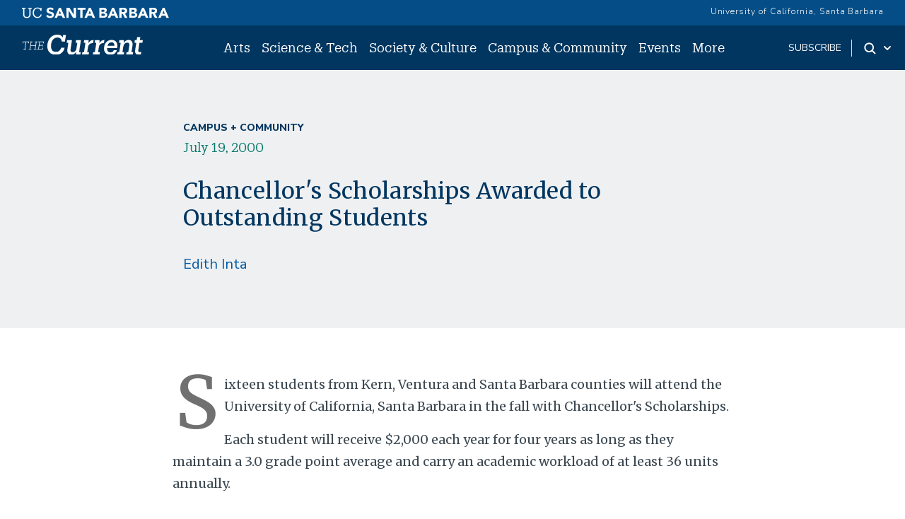

--- FILE ---
content_type: text/html; charset=UTF-8
request_url: https://news.ucsb.edu/2000/011389/chancellors-scholarships-awarded-outstanding-students
body_size: 11825
content:
<!DOCTYPE html>
<html lang="en" dir="ltr" prefix="content: http://purl.org/rss/1.0/modules/content/  dc: http://purl.org/dc/terms/  foaf: http://xmlns.com/foaf/0.1/  og: http://ogp.me/ns#  rdfs: http://www.w3.org/2000/01/rdf-schema#  schema: http://schema.org/  sioc: http://rdfs.org/sioc/ns#  sioct: http://rdfs.org/sioc/types#  skos: http://www.w3.org/2004/02/skos/core#  xsd: http://www.w3.org/2001/XMLSchema# ">
<head>
    <meta charset="utf-8" />
<link rel="canonical" href="https://news.ucsb.edu/2000/011389/chancellors-scholarships-awarded-outstanding-students" />
<meta property="og:site_name" content="The Current" />
<meta property="og:type" content="article" />
<meta property="og:url" content="https://news.ucsb.edu/2000/011389/chancellors-scholarships-awarded-outstanding-students" />
<meta property="og:title" content="Chancellor&#039;s Scholarships Awarded to Outstanding Students" />
<meta name="twitter:card" content="summary_large_image" />
<meta name="twitter:title" content="Chancellor&#039;s Scholarships Awarded to Outstanding Students" />
<meta name="twitter:site" content="@ucsantabarbara" />
<meta name="twitter:creator" content="@ucsantabarbara" />
<meta name="twitter:url" content="https://news.ucsb.edu/2000/011389/chancellors-scholarships-awarded-outstanding-students" />
<meta name="google-site-verification" content="WADEVrXg5O_4OvcOQW2dc_6upRt2Ta7CXiCXsIiJjOw" />
<meta name="Generator" content="Drupal 10 (https://www.drupal.org)" />
<meta name="MobileOptimized" content="width" />
<meta name="HandheldFriendly" content="true" />
<meta name="viewport" content="width=device-width, initial-scale=1.0" />
<link rel="icon" href="/sites/default/files/favicon.ico" type="image/vnd.microsoft.icon" />
<script>window.a2a_config=window.a2a_config||{};a2a_config.callbacks=[];a2a_config.overlays=[];a2a_config.templates={};</script>

        <title>Chancellor&#039;s Scholarships Awarded to Outstanding Students | The Current</title>
        <link href="https://webfonts.brand.ucsb.edu/webfont.min.css" rel="stylesheet">
        <link href="https://fonts.googleapis.com/css2?family=Merriweather:wght@300;400;700&display=swap" rel="stylesheet" >
        <script async src="https://static.addtoany.com/menu/page.js"></script>
        <link rel="stylesheet" media="all" href="/sites/default/files/css/css_NPbcAhNOODPFpOoPoIYJXYOB131Z1PerWDRQBHTmAjo.css?delta=0&amp;language=en&amp;theme=currenttheme&amp;include=eJxFi1EOgzAMQy9UtUdCgRroFpoqSTd6-00TaD-W35NNObtQHYmuEleV6mGGO3TC2cSQp7XwFy1tqFDisIgiZe2NONKDzrB0VVT3HQeS-WAEnM6lPu_ZhYFpSPcpF1vkBR1JKhbh0EhpU2q73Y-_ib22PnOxHTnYMMeRZjKEV8Hb0i_jIbkzPuhOUpY" />
<link rel="stylesheet" media="all" href="/sites/default/files/css/css_pnXjy14l61KNJdd4qqh_AEvH9wiR5JfFlkvLkBT3UgQ.css?delta=1&amp;language=en&amp;theme=currenttheme&amp;include=eJxFi1EOgzAMQy9UtUdCgRroFpoqSTd6-00TaD-W35NNObtQHYmuEleV6mGGO3TC2cSQp7XwFy1tqFDisIgiZe2NONKDzrB0VVT3HQeS-WAEnM6lPu_ZhYFpSPcpF1vkBR1JKhbh0EhpU2q73Y-_ib22PnOxHTnYMMeRZjKEV8Hb0i_jIbkzPuhOUpY" />

            <script type="application/json" data-drupal-selector="drupal-settings-json">{"path":{"baseUrl":"\/","pathPrefix":"","currentPath":"node\/11389","currentPathIsAdmin":false,"isFront":false,"currentLanguage":"en","themeUrl":"themes\/currenttheme"},"pluralDelimiter":"\u0003","suppressDeprecationErrors":true,"gtag":{"tagId":"","consentMode":false,"otherIds":[],"events":[],"additionalConfigInfo":[]},"ajaxPageState":{"libraries":"[base64]","theme":"currenttheme","theme_token":null},"ajaxTrustedUrl":{"\/search":true},"gtm":{"tagId":null,"settings":{"data_layer":"dataLayer","include_classes":false,"allowlist_classes":"","blocklist_classes":"","include_environment":false,"environment_id":"","environment_token":""},"tagIds":["GTM-NMK229V"]},"data":{"extlink":{"extTarget":false,"extTargetNoOverride":false,"extNofollow":false,"extNoreferrer":true,"extFollowNoOverride":false,"extClass":"ext","extLabel":"(link is external)","extImgClass":false,"extSubdomains":true,"extExclude":"","extInclude":"","extCssExclude":"#eyebrow, .footer","extCssExplicit":"","extAlert":false,"extAlertText":"This link will take you to an external web site. We are not responsible for their content.","mailtoClass":"0","mailtoLabel":"(link sends email)","extUseFontAwesome":false,"extIconPlacement":"append","extFaLinkClasses":"fa fa-external-link","extFaMailtoClasses":"fa fa-envelope-o","whitelistedDomains":[]}},"statistics":{"data":{"nid":"11389"},"url":"\/core\/modules\/statistics\/statistics.php"},"field_group":{"html_element":{"mode":"default","context":"view","settings":{"classes":"article--subgroup","show_empty_fields":false,"id":"","element":"div","show_label":false,"label_element":"h3","label_element_classes":"","attributes":"","effect":"none","speed":"fast"}}},"user":{"uid":0,"permissionsHash":"cd6ee22ad102990499380874326fc753a21c98ac778f7d8bf642a2eb714c1863"}}</script>
<script src="/sites/default/files/js/js_HVntM04hids2GbUgs-OVrOaUZQh8X1oraWpg8QnTLUU.js?scope=header&amp;delta=0&amp;language=en&amp;theme=currenttheme&amp;include=eJxdjEEOgzAMBD8UJU-KXLKkaU2C7EWC35cDVUUvq5k5rJTCIf1IckGcbXSGB0hYxr4OR8lz01M9VXSYaJg2M3TyiQXJeSgCdmrr71RsW0XjpaGOURWZUlM959-jvGS_xyU4hc3ZJv--_coHT51Frg"></script>
<script src="/modules/contrib/google_tag/js/gtag.js?t7dvu4"></script>
<script src="/modules/contrib/google_tag/js/gtm.js?t7dvu4"></script>


                </head>
<body class="node-11389 node-type--articles path-node page-node-type-articles">
<a href="#main-content" class="visually-hidden focusable skip-link">
    Skip to main content
</a>
<noscript><iframe src="https://www.googletagmanager.com/ns.html?id=GTM-NMK229V"
                  height="0" width="0" style="display:none;visibility:hidden"></iframe></noscript>

  <div class="dialog-off-canvas-main-canvas" data-off-canvas-main-canvas>
    

<div class="page">
    


<nav id="sticky" class="headroom main-current-nav navbar navbar-expand-md justify-content-between navbar-light ">
  <div id="eyebrow">
    <div class="inner">
      <div class="items">
        <div class="item">
          <a href="https://www.ucsb.edu" class="edu-link" aria-label="UC Santa Barbara main site">
            <svg version="1.1" id="ucsbwordmark" xmlns="http://www.w3.org/2000/svg" xmlns:xlink="http://www.w3.org/1999/xlink" x="0px" y="0px" viewBox="0 0 294 22.5" xml:space="preserve"><path d="M239.5,1.4h3.6l8.7,20h-5l-1.7-4.2h-7.8l-1.7,4.2h-4.9L239.5,1.4z M241.2,7.2l-2.4,6.2h4.9L241.2,7.2z
                       M214.2,1.4h7.4c0.9,0,1.7,0.1,2.6,0.2c0.9,0.1,1.7,0.4,2.4,0.7c0.7,0.4,1.3,0.9,1.7,1.5c0.4,0.7,0.6,1.5,0.6,2.6
                      c0,1.1-0.3,2.1-0.9,2.8c-0.6,0.7-1.5,1.3-2.5,1.6v0.1c0.7,0.1,1.3,0.3,1.8,0.5c0.5,0.3,1,0.6,1.4,1c0.4,0.4,0.7,0.9,0.9,1.5
                      c0.2,0.6,0.3,1.2,0.3,1.8c0,1.1-0.2,1.9-0.7,2.6c-0.5,0.7-1,1.3-1.7,1.7c-0.7,0.4-1.5,0.7-2.4,0.9c-0.9,0.2-1.8,0.3-2.7,0.3h-8.2
                      V1.4z M218.6,9.4h3.2c0.3,0,0.7,0,1-0.1c0.3-0.1,0.6-0.2,0.9-0.4c0.3-0.2,0.5-0.4,0.6-0.7c0.2-0.3,0.2-0.6,0.2-1
                      c0-0.4-0.1-0.8-0.3-1c-0.2-0.3-0.4-0.5-0.7-0.6c-0.3-0.2-0.6-0.3-1-0.3c-0.4-0.1-0.7-0.1-1-0.1h-3V9.4z M218.6,17.6h3.9
                      c0.3,0,0.7,0,1-0.1c0.3-0.1,0.7-0.2,0.9-0.4c0.3-0.2,0.5-0.4,0.7-0.7c0.2-0.3,0.3-0.7,0.3-1.1c0-0.5-0.1-0.9-0.4-1.1
                      c-0.2-0.3-0.5-0.5-0.9-0.7c-0.4-0.2-0.7-0.3-1.2-0.3c-0.4-0.1-0.8-0.1-1.2-0.1h-3.3V17.6z M253.9,1.4h7.7c1,0,2,0.1,2.9,0.3
                      c0.9,0.2,1.7,0.5,2.4,1c0.7,0.5,1.2,1.1,1.6,1.9c0.4,0.8,0.6,1.8,0.6,2.9c0,1.4-0.4,2.6-1.1,3.6c-0.7,1-1.8,1.6-3.2,1.9l5.1,8.4
                      h-5.3l-4.2-8h-2.2v8h-4.4V1.4z M258.3,9.7h2.6c0.4,0,0.8,0,1.3,0c0.4,0,0.8-0.1,1.2-0.3c0.4-0.1,0.7-0.4,0.9-0.7
                      c0.2-0.3,0.4-0.7,0.4-1.3c0-0.5-0.1-0.9-0.3-1.2c-0.2-0.3-0.5-0.5-0.8-0.7c-0.3-0.2-0.7-0.3-1.1-0.3c-0.4-0.1-0.8-0.1-1.2-0.1h-2.9
                      V9.7z M180.1,1.4h3.6l8.7,20h-5l-1.7-4.2H178l-1.7,4.2h-4.9L180.1,1.4z M181.8,7.2l-2.4,6.2h4.9L181.8,7.2z M280.2,1.4h3.6l8.7,20
                      h-5l-1.7-4.2h-7.8l-1.7,4.2h-4.9L280.2,1.4z M281.9,7.2l-2.4,6.2h4.9L281.9,7.2z M154.7,1.4h7.4c0.9,0,1.7,0.1,2.6,0.2
                      c0.9,0.1,1.7,0.4,2.4,0.7c0.7,0.4,1.3,0.9,1.7,1.5c0.4,0.7,0.6,1.5,0.6,2.6c0,1.1-0.3,2.1-0.9,2.8c-0.6,0.7-1.5,1.3-2.5,1.6v0.1
                      c0.7,0.1,1.3,0.3,1.8,0.5c0.5,0.3,1,0.6,1.4,1c0.4,0.4,0.7,0.9,0.9,1.5c0.2,0.6,0.3,1.2,0.3,1.8c0,1.1-0.2,1.9-0.7,2.6
                      c-0.5,0.7-1,1.3-1.7,1.7c-0.7,0.4-1.5,0.7-2.4,0.9c-0.9,0.2-1.8,0.3-2.7,0.3h-8.2V1.4z M159.1,9.4h3.2c0.3,0,0.7,0,1-0.1
                      c0.3-0.1,0.6-0.2,0.9-0.4c0.3-0.2,0.5-0.4,0.6-0.7c0.2-0.3,0.2-0.6,0.2-1c0-0.4-0.1-0.8-0.3-1c-0.2-0.3-0.4-0.5-0.7-0.6
                      c-0.3-0.2-0.6-0.3-1-0.3c-0.4-0.1-0.7-0.1-1-0.1h-3V9.4z M159.1,17.6h3.9c0.3,0,0.7,0,1-0.1c0.3-0.1,0.7-0.2,0.9-0.4
                      c0.3-0.2,0.5-0.4,0.7-0.7c0.2-0.3,0.3-0.7,0.3-1.1c0-0.5-0.1-0.9-0.4-1.1c-0.2-0.3-0.5-0.5-0.9-0.7c-0.4-0.2-0.7-0.3-1.2-0.3
                      c-0.4-0.1-0.8-0.1-1.2-0.1h-3.3V17.6z M194.5,1.4h7.7c1,0,2,0.1,2.9,0.3c0.9,0.2,1.7,0.5,2.4,1c0.7,0.5,1.2,1.1,1.6,1.9
                      c0.4,0.8,0.6,1.8,0.6,2.9c0,1.4-0.4,2.6-1.1,3.6c-0.7,1-1.8,1.6-3.2,1.9l5.1,8.4h-5.3l-4.2-8h-2.2v8h-4.4V1.4z M198.9,9.7h2.6
                      c0.4,0,0.8,0,1.3,0c0.4,0,0.8-0.1,1.2-0.3c0.4-0.1,0.7-0.4,0.9-0.7c0.2-0.3,0.4-0.7,0.4-1.3c0-0.5-0.1-0.9-0.3-1.2
                      c-0.2-0.3-0.5-0.5-0.8-0.7c-0.3-0.2-0.7-0.3-1.1-0.3c-0.4-0.1-0.8-0.1-1.2-0.1h-2.9V9.7z M74.7,1.4h3.6l8.7,20h-5l-1.7-4.2h-7.8
                      L71,21.4h-4.9L74.7,1.4z M76.4,7.2L74,13.4h4.9L76.4,7.2z M134,1.4h3.6l8.7,20h-5l-1.7-4.2h-7.8l-1.7,4.2h-4.9L134,1.4z M135.7,7.2
                      l-2.4,6.2h4.9L135.7,7.2z M89.5,1.4h6l8.5,13.9h0.1V1.4h4.4v20h-5.8L94,7.1h-0.1v14.2h-4.4V1.4z M117,5.3h-5.5V1.4h15.8v3.9h-5.9
                      v16.1H117V5.3z M10.9,21.7c-4.6,0-7.3-2.7-7.3-7.6l0-10.7H1.3V1.4h7.3v1.9H6.1l0,10.4c0,4.2,1.5,5.9,4.9,5.9c3.2,0,5.1-1.3,5.1-6.2
                      l0-10.1h-2.5V1.4h7.3v1.9h-2.3l0,10.4C18.5,18.7,16.1,21.7,10.9,21.7z M38.3,14.7c-0.5,3.3-2.8,4.9-6.1,4.9c-4.4,0-7-3.1-7-8.3v-0.2
                      c0-5.1,2.8-8.3,7-8.3c3.1,0,5.2,1.3,6,4.7h2.1l0-6.1h-2.2l0,2.2c-1-1.9-3.3-2.7-5.8-2.7c-5.6,0-9.6,4.3-9.6,10.3v0.2
                      c0,6.2,3.6,10.2,9.4,10.2c4.4,0,7.6-2.2,8.4-6.7L38.3,14.7z M58.7,9.4c-2.3-0.6-4.3-1.3-4.3-2.7c0-0.9,0.7-2.3,2.7-2.3
                      c2,0,3.4,0.7,4.5,2.1l2.8-2.4c-1.8-2.8-5-3.2-6.8-3.2c-4.4,0-7.5,2.6-7.5,6.2c0,3.7,3.3,5.1,6.6,6c2.8,0.8,3.9,1.2,3.9,2.8
                      c0,1.3-1.2,2.2-3.1,2.2c-3.1,0-4.7-2-5.2-2.7l-3,2.6c1.5,2.4,4.2,3.7,7.9,3.7c4.6,0,7.8-2.7,7.8-6.5C64.9,11.4,61.7,10.2,58.7,9.4z"></path></svg>
          </a>
        </div>
        <div class="item">
          <a href="https://www.ucsb.edu/" class="edu-link">University of California, Santa Barbara</a>
          </a>
        </div>
      </div>
    </div>
  </div>
  <div class="nav-inner">
    
                                    
  <div class="block block--currenttheme-site-branding">

  
    

        
  <a href="/" class="navbar-brand d-flex align-items-center " aria-label="">
            
  <img src="/themes/currenttheme/src/assets/images/the-current-2-logo-09.svg" width="170"  alt="The Current logo" class="me-2" />

        
  </a>

  
  </div>


                    
      <button class="navbar-toggler" type="button" data-bs-toggle="collapse" data-bs-target="#navbarSupportedContent" aria-controls="navbarSupportedContent" aria-expanded="false" aria-label="Toggle navigation">
        <span class="mx-2 close">X</span>
        <span class="navbar-toggler-icon"></span>
      </button>

      <div class="collapse navbar-collapse navbar-nav-scroll" id="navbarSupportedContent">
                                    <div class="ml-0 ms-md-auto">
                      
  <div class="block block--currenttheme-main-menu">

  
    

            



    


    <ul class="nav navbar-nav">
                                                                                    <li class="nav-item nav-current-item dropdown">
                                            <a href="/arts" class="nav-link dropdown-toggle" data-bs-auto-close="none" data-bs-toggle="dropdown" data-bs-display="static" data-drupal-link-system-path="taxonomy/term/1">Arts</a>
                                                    <div class="dropdown-menu">
    <ul>
                            <li><a href="/arts/art-photography" class="dropdown-item dropdown-current-menu-item" data-drupal-link-system-path="taxonomy/term/11">Art &amp; Photography</a>
        </li>
                            <li><a href="/arts/film-media" class="dropdown-item dropdown-current-menu-item" data-drupal-link-system-path="taxonomy/term/38">Film &amp; Media</a>
        </li>
                            <li><a href="/arts/literature-poetry" class="dropdown-item dropdown-current-menu-item" data-drupal-link-system-path="taxonomy/term/13">Literature and Poetry</a>
        </li>
                            <li><a href="/arts/music" class="dropdown-item dropdown-current-menu-item" data-drupal-link-system-path="taxonomy/term/15">Music</a>
        </li>
                            <li><a href="/arts/theater-dance" class="dropdown-item dropdown-current-menu-item" data-drupal-link-system-path="taxonomy/term/14">Theater &amp; Dance </a>
        </li>
                            <li><a href="/arts" class="dropdown-item dropdown-current-menu-item" data-drupal-link-system-path="taxonomy/term/1">All Arts</a>
        </li>
        </ul>
</div>
                                                            </li>
                                                                            <li class="nav-item nav-current-item dropdown">
                                            <a href="/science-technology" class="nav-link dropdown-toggle" data-bs-auto-close="none" data-bs-toggle="dropdown" data-bs-display="static" data-drupal-link-system-path="taxonomy/term/2">Science &amp; Tech</a>
                                                    <div class="dropdown-menu">
    <ul>
                            <li><a href="/science-technology/engineering" class="dropdown-item dropdown-current-menu-item" data-drupal-link-system-path="taxonomy/term/6">Engineering</a>
        </li>
                            <li><a href="/science-technology/earth-science" class="dropdown-item dropdown-current-menu-item" data-drupal-link-system-path="taxonomy/term/6878">Earth Science</a>
        </li>
                            <li><a href="/science-technology/mathematics-statistics" class="dropdown-item dropdown-current-menu-item" data-drupal-link-system-path="taxonomy/term/6877">Mathematics &amp; Statistics</a>
        </li>
                            <li><a href="/science-technology/computing-technology" class="dropdown-item dropdown-current-menu-item" data-drupal-link-system-path="taxonomy/term/39">Computing &amp; Technology</a>
        </li>
                            <li><a href="/science-technology/life-sciences" class="dropdown-item dropdown-current-menu-item" data-drupal-link-system-path="taxonomy/term/10">Life Sciences</a>
        </li>
                            <li><a href="/science-technology/medicine-health" class="dropdown-item dropdown-current-menu-item" data-drupal-link-system-path="taxonomy/term/9">Medicine &amp; Health</a>
        </li>
                            <li><a href="/science-technology/environment-sustainability" class="dropdown-item dropdown-current-menu-item" data-drupal-link-system-path="taxonomy/term/8">Environment &amp; Sustainability</a>
        </li>
                            <li><a href="/science-technology/physics-astronomy" class="dropdown-item dropdown-current-menu-item" data-drupal-link-system-path="taxonomy/term/40">Physics &amp; Astronomy</a>
        </li>
                            <li><a href="/science-technology" class="dropdown-item dropdown-current-menu-item" data-drupal-link-system-path="taxonomy/term/2">All Science &amp; Tech</a>
        </li>
        </ul>
</div>
                                                            </li>
                                                                            <li class="nav-item nav-current-item dropdown">
                                            <a href="/society-culture" class="nav-link dropdown-toggle" data-bs-auto-close="none" data-bs-toggle="dropdown" data-bs-display="static" data-drupal-link-system-path="taxonomy/term/3">Society &amp; Culture</a>
                                                    <div class="dropdown-menu">
    <ul>
                            <li><a href="/society-culture/anthropology-archaeology" class="dropdown-item dropdown-current-menu-item" data-drupal-link-system-path="taxonomy/term/7058">Anthropology &amp; Archaeology</a>
        </li>
                            <li><a href="/society-culture/business-economics" class="dropdown-item dropdown-current-menu-item" data-drupal-link-system-path="taxonomy/term/22">Business &amp; Economics</a>
        </li>
                            <li><a href="/society-culture/culture-world" class="dropdown-item dropdown-current-menu-item" data-drupal-link-system-path="taxonomy/term/41">Culture &amp; World</a>
        </li>
                            <li><a href="/society-culture/education" class="dropdown-item dropdown-current-menu-item" data-drupal-link-system-path="taxonomy/term/24">Education</a>
        </li>
                            <li><a href="/society-culture/international-affairs" class="dropdown-item dropdown-current-menu-item" data-drupal-link-system-path="taxonomy/term/27">International Affairs</a>
        </li>
                            <li><a href="/society-culture/politics-law" class="dropdown-item dropdown-current-menu-item" data-drupal-link-system-path="taxonomy/term/26">Politics &amp; Law</a>
        </li>
                            <li><a href="/society-culture" class="dropdown-item dropdown-current-menu-item" data-drupal-link-system-path="taxonomy/term/3">All  Society &amp; Culture</a>
        </li>
        </ul>
</div>
                                                            </li>
                                                                            <li class="nav-item nav-current-item dropdown">
                                            <a href="/campus-community" class="nav-link dropdown-toggle" data-bs-auto-close="none" data-bs-toggle="dropdown" data-bs-display="static" data-drupal-link-system-path="taxonomy/term/4">Campus &amp; Community</a>
                                                    <div class="dropdown-menu">
    <ul>
                            <li><a href="/campus-community/alumni" class="dropdown-item dropdown-current-menu-item" data-drupal-link-system-path="taxonomy/term/21">Alumni</a>
        </li>
                            <li><a href="/campus-community/faculty" class="dropdown-item dropdown-current-menu-item" data-drupal-link-system-path="taxonomy/term/16">Faculty</a>
        </li>
                            <li><a href="/campus-community/staff" class="dropdown-item dropdown-current-menu-item" data-drupal-link-system-path="taxonomy/term/18">Staff</a>
        </li>
                            <li><a href="/campus-community/students" class="dropdown-item dropdown-current-menu-item" data-drupal-link-system-path="taxonomy/term/42">Students</a>
        </li>
                            <li><a href="/campus-community/campus" class="dropdown-item dropdown-current-menu-item" data-drupal-link-system-path="taxonomy/term/25">On Campus</a>
        </li>
                            <li><a href="/campus-community/local-community" class="dropdown-item dropdown-current-menu-item" data-drupal-link-system-path="taxonomy/term/17">Local Community</a>
        </li>
                            <li><a href="/campus-community" class="dropdown-item dropdown-current-menu-item" data-drupal-link-system-path="taxonomy/term/4">All Campus &amp; Community</a>
        </li>
        </ul>
</div>
                                                            </li>
                                                                            <li class="nav-item nav-current-item">
                                            <a href="/calendar" class="nav-link" data-drupal-link-system-path="node/20910">Events</a>
                                    </li>
                                                                            <li class="nav-item nav-current-item dropdown">
                                            <a href="/" class="nav-link dropdown-toggle" data-bs-auto-close="none" data-bs-toggle="dropdown" data-bs-display="static" data-drupal-link-system-path="&lt;front&gt;">More</a>
                                                    <div class="dropdown-menu">
    <ul>
                            <li><a href="https://ucsbgauchos.com/calendar" class="dropdown-item dropdown-current-menu-item">Athletics</a>
        </li>
                            <li><a href="https://magazine.ucsb.edu" class="dropdown-item dropdown-current-menu-item">UC Santa Barbara Magazine</a>
        </li>
        </ul>
</div>
                                                            </li>
                        </ul>



      
  </div>

  <div class="block block--mobilemorelinks">

  
    

            
  


  <ul class="nav">
                          
                
        <li class="nav-item">
                      <a href="/subscribe" class="nav-link" data-drupal-link-system-path="node/20909">Subscribe</a>
                  </li>
            </ul>


      
  </div>


                </div>
                    
                                    <div class="ms-auto subscribe-search">
                      
  <div class="block--type-basic block block--basic block--subscribe">

  
    

            
            <div class="field field--name-body field--type-text-with-summary field--label-hidden field__item"><p><a href="/subscribe">subscribe</a></p>
</div>
      
      
  </div>
<div class="search dropdown d-flex">
    <a id="search-toggle" class="toggle-button dropdown-toggle" href="#" data-bs-toggle="dropdown" aria-expanded="false" aria-label="Search Toggle">
        <svg class="mag" width="100%" height="100%" viewBox="0 0 24 24" version="1.1" xmlns="http://www.w3.org/2000/svg" xmlns:xlink="http://www.w3.org/1999/xlink">
            <path d="M15.2397415,16.6539551 C14.1023202,17.4996184 12.6929286,18 11.1666667,18 C7.39272088,18 4.33333333,14.9406125 4.33333333,11.1666667 C4.33333333,7.39272088 7.39272088,4.33333333 11.1666667,4.33333333 C14.9406125,4.33333333 18,7.39272088 18,11.1666667 C18,12.6929286 17.4996184,14.1023202 16.6539551,15.2397415 L20.2071068,18.7928932 C20.5976311,19.1834175 20.5976311,19.8165825 20.2071068,20.2071068 C19.8165825,20.5976311 19.1834175,20.5976311 18.7928932,20.2071068 L15.2397415,16.6539551 Z M11.1666667,16 C13.836043,16 16,13.836043 16,11.1666667 C16,8.49729038 13.836043,6.33333333 11.1666667,6.33333333 C8.49729038,6.33333333 6.33333333,8.49729038 6.33333333,11.1666667 C6.33333333,13.836043 8.49729038,16 11.1666667,16 Z"></path>
        </svg>
        <svg class="arrow" width="100%" height="100%" viewBox="0 0 24 24" version="1.1" xmlns="http://www.w3.org/2000/svg" xmlns:xlink="http://www.w3.org/1999/xlink">
            <path d="M12,12.5857864 L8.70710678,9.29289322 C8.31658249,8.90236893 7.68341751,8.90236893 7.29289322,9.29289322 C6.90236893,9.68341751 6.90236893,10.3165825 7.29289322,10.7071068 L11.2928932,14.7071068 C11.6834175,15.0976311 12.3165825,15.0976311 12.7071068,14.7071068 L16.7071068,10.7071068 C17.0976311,10.3165825 17.0976311,9.68341751 16.7071068,9.29289322 C16.3165825,8.90236893 15.6834175,8.90236893 15.2928932,9.29289322 L12,12.5857864 Z"></path>
        </svg>
    </a>
    <div class="dropdown-menu" id="search-drop">
        <h2 class="visually-hidden">Search</h2>
        
  <div class="views-exposed-form bef-exposed-form needs-validation block" data-drupal-selector="views-exposed-form-advanced-search-block-1">

  
    

            
<form action="/search" method="get" id="views-exposed-form-advanced-search-block-1" accept-charset="UTF-8" class="form">
  
<div class="js-form-item form-item form-type-textfield js-form-type-textfield form-item-keys js-form-item-keys form-group">
      <label class="form-label" for="edit-keys--2">Search Term</label>
  
  
  
  
  
<input data-drupal-selector="edit-keys" type="text" id="edit-keys--2" name="keys" value="" size="30" maxlength="128" class="form-textfield form-control">


  
  
  
  
  </div>
<div data-drupal-selector="edit-actions" class="form-actions js-form-wrapper form-wrapper" id="edit-actions--2">

<input data-drupal-selector="edit-submit-advanced-search-2" type="submit" id="edit-submit-advanced-search--2" value="Apply" class="js-form-submit form-submit btn btn-primary">
</div>


</form>

      
  </div>

        <div class="search-extra-links row">
            <div class="col-6">
                <p>Search for <a href="/people" title="Faculty and Researchers Directory">People</a></p>
            </div>
              <div class="col-6">
                <p>Search by <a href="/news-department" title="News by Department">Department</a></p>
              </div>
        </div>
    </div>
</div>


                </div>
                          </div>

        </div>
</nav>
    <main class="pb-5">
        <a id="main-content" tabindex="-1"></a>                            <header class="page__header">
                <div class="container">
                      <div data-drupal-messages-fallback class="hidden"></div>


                </div>
            </header>
        
                    <div class="page__content">
                                    <div class="container">
                          
  <div class="block block--currenttheme-content">

  
    

              <div data-history-node-id="11389" class="layout layout--onecol">
    <div  class="layout__region layout__region--content">
      
<section  class="tier2--top">
    
<div  class="article--subgroup">
    
      <div class="field field--name-field-categories field--type-entity-reference field--label-hidden field__items">
              <div class="field__item"><div class='cat-item'><a href='/campus-community'>Campus + Community</a></div></div>
          </div>
  
            <div class="field field--name-field-date field--type-datetime field--label-hidden field__item"><time datetime="2000-07-20T00:00:00Z">July 19, 2000</time>
</div>
      
            <div class="field field--name-node-title field--type-ds field--label-hidden field__item"><h1 class="articles--title">
  Chancellor&#039;s Scholarships Awarded to Outstanding Students
</h1>
</div>
      
            <div class="field field--name-field-byline field--type-string field--label-hidden field__item">Edith Inta</div>
      
  </div>
  </section>      <div  class="legacy--body">
        
      <div><p>Sixteen students from Kern, Ventura and Santa Barbara counties will attend the University of California, Santa Barbara in the fall with Chancellor's Scholarships.</p>
<p>Each student will receive $2,000 each year for four years as long as they maintain a 3.0 grade point average and carry an academic workload of at least 36 units annually.</p>
<p>The scholarship program is a collaboration among the offices of Financial Aid, Educational Opportunity Program, Relations with Schools and Early Academic Outreach Program.</p>
<p>Awards are offered to three qualified students, based on financial need and academic achievement, from each of the high schools participating in UC Santa Barbara's Early Academic Outreach Program.</p>
<p>Created in 1976,</p>
<p>the Early Academic Outreach Program is an effort by the University of California system to increase the number of underrepresented students on UC campuses. Each campus provides services and programs that prepare students from low-income families and who are Chicano/Latino, African American or Native American to meet UC admission requirements.</p>
</div>
      
  
    </div>


<div  class="contact--download row col-sm-d-inline-flex">
    
            <div class="field field--name-dynamic-block-fieldnode-addtoany-share-buttons-2 field--type-ds field--label-hidden field__item"><span class="a2a_kit a2a_kit_size_32 addtoany_list" data-a2a-url="https://news.ucsb.edu/2000/011389/chancellors-scholarships-awarded-outstanding-students" data-a2a-title="Chancellor&#039;s Scholarships Awarded to Outstanding Students"><p class="add-to-this-label">Share this article</p><a class="a2a_button_facebook"><img src="/sites/default/files/social_icons/UC-Santa-Barbara-Social-Icons-Facebook.png" border="0" alt="Facebook" width="32" height="32"></a><a class="a2a_button_twitter"><img src="/sites/default/files/social_icons/UC-Santa-Barbara-Social-Icons-X.png" border="0" alt="X" width="30" height="30"></a><a class="a2a_dd" href="https://www.addtoany.com/share"><img src="https://static.addtoany.com/buttons/custom/addtoany-icon-long-shadow.png" border="0" alt="Share" width="32" height="32"></a></span>
</div>
      <div class="print__wrapper print__wrapper--pdf"><a href="/print/pdf/node/11389" class="print__link print__link--pdf">Download Printable PDF</a></div>

  </div>
            <div class="field field--name-dynamic-block-fieldnode-news-brief-footer field--type-ds field--label-hidden field__item">
            <div class="field field--name-body field--type-text-with-summary field--label-hidden field__item"><hr />
<h3><strong>About UC Santa Barbara</strong></h3>

<p>The University of California, Santa Barbara is a leading research institution that also provides a comprehensive liberal arts learning experience. Our academic community of faculty, students, and staff is characterized by a culture of interdisciplinary collaboration that is responsive to the needs of our multicultural and global society. All of this takes place within a living and learning environment like no other, as we draw inspiration from the beauty and resources of our extraordinary location at the edge of the Pacific Ocean.</p>
</div>
      </div>
      
            <div class="field field--name-dynamic-block-fieldnode-related-stories-for-t2 field--type-ds field--label-hidden field__item"><div class="views-element-container">
<div class="view js-view-dom-id-aa41234f685068bc7e08b42b7721c17a8de03238a272f210b6187ffe5cfad404 view-related-t2-stories">
       
            <div class="view-header">
        <p>Related Stories</p>

      </div>
      
        
        
            <div class="view-content">
        
    <div class="related--row col-12 col-sm-3 views-row">
          <a href="/2026/022332/uc-president-emeritus-michael-drake-md-speak-campus-free-event" class="more--articles-link">  <div class="paragraph paragraph--type--add-image paragraph--view-mode--video-thumbnails-view">
          
            <div class="field field--name-field-brief-img field--type-entity-reference field--label-hidden field__item">  <div class="layout layout--onecol">
    <div class="layout__region layout__region--content">
      
  <div class="field field--name-field-media-image field--type-image field--label-visually_hidden">
    <div class="field__label visually-hidden">Image</div>
              <div class="field__item">    
                  
              
              
              
                  
<img loading="eager" width="960" height="540" src="/sites/default/files/styles/large_2340x1212/public/2026-01/michael-drake-ucop.jpg?itok=ta4uAcAs" alt="Headshot of Michael V. Drake" typeof="Image" class="img-fluid">

  

</div>
          </div>

  <div class="field field--name-field-photo-credit field--type-string field--label-inline">
    <div class="field__label">Photo Credit</div>
              <div class="field__item">Courtesy</div>
          </div>

            <div class="field field--name-field-caption field--type-string-long field--label-hidden field__item">Michael V. Drake, M.D.</div>
      
    </div>
  </div>

</div>
      
      </div>
</a><p><time datetime="2026-01-15T17:49:02Z">January 15, 2026</time>
</p><p class="related--title"><a href="/2026/022332/uc-president-emeritus-michael-drake-md-speak-campus-free-event" hreflang="en">UC President Emeritus Michael Drake, M.D. to speak on campus in a free event</a></p>
      </div>
    <div class="related--row col-12 col-sm-3 views-row">
          <a href="/2026/022327/ucsb-kicks-mlk-day-holiday-weekend" class="more--articles-link">  <div class="paragraph paragraph--type--add-image paragraph--view-mode--video-thumbnails-view">
          
            <div class="field field--name-field-brief-img field--type-entity-reference field--label-hidden field__item">  <div class="layout layout--onecol">
    <div class="layout__region layout__region--content">
      
  <div class="field field--name-field-media-image field--type-image field--label-visually_hidden">
    <div class="field__label visually-hidden">Image</div>
              <div class="field__item">    
                  
              
              
              
                  
<img loading="eager" width="2340" height="1212" src="/sites/default/files/styles/large_2340x1212/public/2026-01/hero-mlk-wiki_0.jpg?itok=bZkXkl-Y" alt="Black and white photograph of Martin Luther King Jr at the Lincolm Memorial during the 1968 March on Washington" typeof="Image" class="img-fluid">

  

</div>
          </div>

  <div class="field field--name-field-photo-credit field--type-string field--label-inline">
    <div class="field__label">Photo Credit</div>
              <div class="field__item">National Park Service / Wikimedia Commons</div>
          </div>

            <div class="field field--name-field-caption field--type-string-long field--label-hidden field__item">Martin Luther King Jr. at the Lincoln Memorial during the March on Washington, August 28, 1963</div>
      
    </div>
  </div>

</div>
      
      </div>
</a><p><time datetime="2026-01-13T18:00:00Z">January 13, 2026</time>
</p><p class="related--title"><a href="/2026/022327/ucsb-kicks-mlk-day-holiday-weekend" hreflang="en">UCSB kicks off MLK Day holiday weekend</a></p>
      </div>
    <div class="related--row col-12 col-sm-3 views-row">
          <a href="/2026/022311/bren-school-environmental-education-local-teens-reaches-new-heights-dangermond-preserve" class="more--articles-link">  <div class="paragraph paragraph--type--add-image paragraph--view-mode--video-thumbnails-view">
          
            <div class="field field--name-field-brief-img field--type-entity-reference field--label-hidden field__item">  <div class="layout layout--onecol">
    <div class="layout__region layout__region--content">
      
  <div class="field field--name-field-media-image field--type-image field--label-visually_hidden">
    <div class="field__label visually-hidden">Image</div>
              <div class="field__item">    
                  
              
              
              
                  
<img loading="eager" width="2340" height="1277" src="/sites/default/files/styles/large_2340x1212/public/2026-01/tree-hero-uc-santa-barbara.jpg?itok=z_2qgjLZ" alt="a small group of high school students posed for a picture on the truck of a giant fallen oak tree" typeof="Image" class="img-fluid">

  

</div>
          </div>

  <div class="field field--name-field-photo-credit field--type-string field--label-inline">
    <div class="field__label">Photo Credit</div>
              <div class="field__item">Caasi Chavez</div>
          </div>

            <div class="field field--name-field-caption field--type-string-long field--label-hidden field__item">Students from Lompoc High School at the Jack and Laura Dangermond Preserve </div>
      
    </div>
  </div>

</div>
      
      </div>
</a><p><time datetime="2026-01-07T18:00:00Z">January 7, 2026</time>
</p><p class="related--title"><a href="/2026/022311/bren-school-environmental-education-local-teens-reaches-new-heights-dangermond-preserve" hreflang="en">Bren School environmental education for local teens reaches new heights at Dangermond Preserve </a></p>
      </div>
    <div class="related--row col-12 col-sm-3 views-row">
          <a href="/2026/022310/new-no-cost-initiative-helps-undergraduates-earn-professional-certificates-and" class="more--articles-link">  <div class="paragraph paragraph--type--add-image paragraph--view-mode--video-thumbnails-view">
          
            <div class="field field--name-field-brief-img field--type-entity-reference field--label-hidden field__item">  <div class="layout layout--onecol">
    <div class="layout__region layout__region--content">
      
  <div class="field field--name-field-media-image field--type-image field--label-visually_hidden">
    <div class="field__label visually-hidden">Image</div>
              <div class="field__item">    
                  
              
              
              
                  
<img loading="eager" width="2340" height="1277" src="/sites/default/files/styles/large_2340x1212/public/2024-10/students-ascend-stairs-interactive-learning-pavilion-uc-santa-barbara.jpg?itok=m0rNLxNE" alt="Two students ascend the modern stairway of an academic building with bright sun overhead" typeof="Image" class="img-fluid">

  

</div>
          </div>

  <div class="field field--name-field-photo-credit field--type-string field--label-inline">
    <div class="field__label">Photo Credit</div>
              <div class="field__item">Matt Perko</div>
          </div>

    </div>
  </div>

</div>
      
      </div>
</a><p><time datetime="2026-01-05T18:00:00Z">January 5, 2026</time>
</p><p class="related--title"><a href="/2026/022310/new-no-cost-initiative-helps-undergraduates-earn-professional-certificates-and" hreflang="en">New, no-cost initiative helps undergraduates earn professional certificates and professional placement</a></p>
      </div>

      </div>
      
        
        
        
        
        </div>
</div>
</div>
      
    </div>
  </div>


      
  </div>


                    </div>
                            </div>
            </main>
                        <footer class="footer" role="contentinfo">
                <div class="container">
                    <div class="row">
                                                                                                <div class="col-xs-12 col-sm-4 copyright">
                            <p><svg id="ucsbwordmark-footer" version="1.1" viewbox="0 0 494 22.5" x="0px" xml:space="preserve" xmlns="http://www.w3.org/2000/svg" xmlns:xlink="http://www.w3.org/1999/xlink" y="0px"><path d="M239.5,1.4h3.6l8.7,20h-5l-1.7-4.2h-7.8l-1.7,4.2h-4.9L239.5,1.4z M241.2,7.2l-2.4,6.2h4.9L241.2,7.2z
                       M214.2,1.4h7.4c0.9,0,1.7,0.1,2.6,0.2c0.9,0.1,1.7,0.4,2.4,0.7c0.7,0.4,1.3,0.9,1.7,1.5c0.4,0.7,0.6,1.5,0.6,2.6
                      c0,1.1-0.3,2.1-0.9,2.8c-0.6,0.7-1.5,1.3-2.5,1.6v0.1c0.7,0.1,1.3,0.3,1.8,0.5c0.5,0.3,1,0.6,1.4,1c0.4,0.4,0.7,0.9,0.9,1.5
                      c0.2,0.6,0.3,1.2,0.3,1.8c0,1.1-0.2,1.9-0.7,2.6c-0.5,0.7-1,1.3-1.7,1.7c-0.7,0.4-1.5,0.7-2.4,0.9c-0.9,0.2-1.8,0.3-2.7,0.3h-8.2
                      V1.4z M218.6,9.4h3.2c0.3,0,0.7,0,1-0.1c0.3-0.1,0.6-0.2,0.9-0.4c0.3-0.2,0.5-0.4,0.6-0.7c0.2-0.3,0.2-0.6,0.2-1
                      c0-0.4-0.1-0.8-0.3-1c-0.2-0.3-0.4-0.5-0.7-0.6c-0.3-0.2-0.6-0.3-1-0.3c-0.4-0.1-0.7-0.1-1-0.1h-3V9.4z M218.6,17.6h3.9
                      c0.3,0,0.7,0,1-0.1c0.3-0.1,0.7-0.2,0.9-0.4c0.3-0.2,0.5-0.4,0.7-0.7c0.2-0.3,0.3-0.7,0.3-1.1c0-0.5-0.1-0.9-0.4-1.1
                      c-0.2-0.3-0.5-0.5-0.9-0.7c-0.4-0.2-0.7-0.3-1.2-0.3c-0.4-0.1-0.8-0.1-1.2-0.1h-3.3V17.6z M253.9,1.4h7.7c1,0,2,0.1,2.9,0.3
                      c0.9,0.2,1.7,0.5,2.4,1c0.7,0.5,1.2,1.1,1.6,1.9c0.4,0.8,0.6,1.8,0.6,2.9c0,1.4-0.4,2.6-1.1,3.6c-0.7,1-1.8,1.6-3.2,1.9l5.1,8.4
                      h-5.3l-4.2-8h-2.2v8h-4.4V1.4z M258.3,9.7h2.6c0.4,0,0.8,0,1.3,0c0.4,0,0.8-0.1,1.2-0.3c0.4-0.1,0.7-0.4,0.9-0.7
                      c0.2-0.3,0.4-0.7,0.4-1.3c0-0.5-0.1-0.9-0.3-1.2c-0.2-0.3-0.5-0.5-0.8-0.7c-0.3-0.2-0.7-0.3-1.1-0.3c-0.4-0.1-0.8-0.1-1.2-0.1h-2.9
                      V9.7z M180.1,1.4h3.6l8.7,20h-5l-1.7-4.2H178l-1.7,4.2h-4.9L180.1,1.4z M181.8,7.2l-2.4,6.2h4.9L181.8,7.2z M280.2,1.4h3.6l8.7,20
                      h-5l-1.7-4.2h-7.8l-1.7,4.2h-4.9L280.2,1.4z M281.9,7.2l-2.4,6.2h4.9L281.9,7.2z M154.7,1.4h7.4c0.9,0,1.7,0.1,2.6,0.2
                      c0.9,0.1,1.7,0.4,2.4,0.7c0.7,0.4,1.3,0.9,1.7,1.5c0.4,0.7,0.6,1.5,0.6,2.6c0,1.1-0.3,2.1-0.9,2.8c-0.6,0.7-1.5,1.3-2.5,1.6v0.1
                      c0.7,0.1,1.3,0.3,1.8,0.5c0.5,0.3,1,0.6,1.4,1c0.4,0.4,0.7,0.9,0.9,1.5c0.2,0.6,0.3,1.2,0.3,1.8c0,1.1-0.2,1.9-0.7,2.6
                      c-0.5,0.7-1,1.3-1.7,1.7c-0.7,0.4-1.5,0.7-2.4,0.9c-0.9,0.2-1.8,0.3-2.7,0.3h-8.2V1.4z M159.1,9.4h3.2c0.3,0,0.7,0,1-0.1
                      c0.3-0.1,0.6-0.2,0.9-0.4c0.3-0.2,0.5-0.4,0.6-0.7c0.2-0.3,0.2-0.6,0.2-1c0-0.4-0.1-0.8-0.3-1c-0.2-0.3-0.4-0.5-0.7-0.6
                      c-0.3-0.2-0.6-0.3-1-0.3c-0.4-0.1-0.7-0.1-1-0.1h-3V9.4z M159.1,17.6h3.9c0.3,0,0.7,0,1-0.1c0.3-0.1,0.7-0.2,0.9-0.4
                      c0.3-0.2,0.5-0.4,0.7-0.7c0.2-0.3,0.3-0.7,0.3-1.1c0-0.5-0.1-0.9-0.4-1.1c-0.2-0.3-0.5-0.5-0.9-0.7c-0.4-0.2-0.7-0.3-1.2-0.3
                      c-0.4-0.1-0.8-0.1-1.2-0.1h-3.3V17.6z M194.5,1.4h7.7c1,0,2,0.1,2.9,0.3c0.9,0.2,1.7,0.5,2.4,1c0.7,0.5,1.2,1.1,1.6,1.9
                      c0.4,0.8,0.6,1.8,0.6,2.9c0,1.4-0.4,2.6-1.1,3.6c-0.7,1-1.8,1.6-3.2,1.9l5.1,8.4h-5.3l-4.2-8h-2.2v8h-4.4V1.4z M198.9,9.7h2.6
                      c0.4,0,0.8,0,1.3,0c0.4,0,0.8-0.1,1.2-0.3c0.4-0.1,0.7-0.4,0.9-0.7c0.2-0.3,0.4-0.7,0.4-1.3c0-0.5-0.1-0.9-0.3-1.2
                      c-0.2-0.3-0.5-0.5-0.8-0.7c-0.3-0.2-0.7-0.3-1.1-0.3c-0.4-0.1-0.8-0.1-1.2-0.1h-2.9V9.7z M74.7,1.4h3.6l8.7,20h-5l-1.7-4.2h-7.8
                      L71,21.4h-4.9L74.7,1.4z M76.4,7.2L74,13.4h4.9L76.4,7.2z M134,1.4h3.6l8.7,20h-5l-1.7-4.2h-7.8l-1.7,4.2h-4.9L134,1.4z M135.7,7.2
                      l-2.4,6.2h4.9L135.7,7.2z M89.5,1.4h6l8.5,13.9h0.1V1.4h4.4v20h-5.8L94,7.1h-0.1v14.2h-4.4V1.4z M117,5.3h-5.5V1.4h15.8v3.9h-5.9
                      v16.1H117V5.3z M10.9,21.7c-4.6,0-7.3-2.7-7.3-7.6l0-10.7H1.3V1.4h7.3v1.9H6.1l0,10.4c0,4.2,1.5,5.9,4.9,5.9c3.2,0,5.1-1.3,5.1-6.2
                      l0-10.1h-2.5V1.4h7.3v1.9h-2.3l0,10.4C18.5,18.7,16.1,21.7,10.9,21.7z M38.3,14.7c-0.5,3.3-2.8,4.9-6.1,4.9c-4.4,0-7-3.1-7-8.3v-0.2
                      c0-5.1,2.8-8.3,7-8.3c3.1,0,5.2,1.3,6,4.7h2.1l0-6.1h-2.2l0,2.2c-1-1.9-3.3-2.7-5.8-2.7c-5.6,0-9.6,4.3-9.6,10.3v0.2
                      c0,6.2,3.6,10.2,9.4,10.2c4.4,0,7.6-2.2,8.4-6.7L38.3,14.7z M58.7,9.4c-2.3-0.6-4.3-1.3-4.3-2.7c0-0.9,0.7-2.3,2.7-2.3
                      c2,0,3.4,0.7,4.5,2.1l2.8-2.4c-1.8-2.8-5-3.2-6.8-3.2c-4.4,0-7.5,2.6-7.5,6.2c0,3.7,3.3,5.1,6.6,6c2.8,0.8,3.9,1.2,3.9,2.8
                      c0,1.3-1.2,2.2-3.1,2.2c-3.1,0-4.7-2-5.2-2.7l-3,2.6c1.5,2.4,4.2,3.7,7.9,3.7c4.6,0,7.8-2.7,7.8-6.5C64.9,11.4,61.7,10.2,58.7,9.4z"></path></svg></p>
                            <span class="copyright">Copyright &copy; 2026 The Regents of the University of California.<br /> All Rights Reserved.</span>
                            <p><a href="https://www.privacy.ucsb.edu/information-privacy/website-privacy">Privacy</a> | <a href="http://www.ucsb.edu/terms-of-use">Terms of Use</a><br /><a href="/website-accessibility" class="terms">Accessibility</a> | <a href="mailto:webtheme@brand.ucsb.edu">Webmaster</a></p>
                        </div>
                        <div class="col-xs-12 col-sm-3 explore--footer">
                            <h4>Explore</h4>
                            <ul class="list-group list-group-flush">
                                <li class="list-group-item"><a href="/all-news">All News</a></li>
                                <li class="list-group-item"><a href="/arts">Arts</a></li>
                                <li class="list-group-item"><a href="/science-technology">Science & Tech</a></li>
                                <li class="list-group-item"><a href="/society-culture">Society & Culture</a></li>
                                <li class="list-group-item"><a href="/campus-community">Campus & Community</a></li>
                                <li class="list-group-item"><a href="/calendar">Events</a></li>
                            </ul>
                        </div>
                        <div class="col-xs-12 col-sm-3 about--footer">
                            <h4>About</h4>
                            <ul class="list-group list-group-flush">
                                <li class="list-group-item"><a href="/contact-us">Contact Us</a></li>
                                <li class="list-group-item"><a href="/media">For Media</a></li>
                                <li class="list-group-item"><a href="https://www.dia.ucsb.edu/public-affairs-communications">Public Affairs & Communications</a></li>
                            </ul>
                        </div>
                        <div class="col-xs-12 col-sm-2 connect--footer">
                            <h4>Connect</h4>
                            <ul class="list-group list-group-flush">
                                <li class="list-group-item"><a href="https://www.facebook.com/ucsantabarbara">Facebook</a></li>
                                <li class="list-group-item"><a href="https://x.com/ucsantabarbara">X</a></li>
                                <li class="list-group-item"><a href="https://vimeo.com/ucsantabarbara">Vimeo</a></li>
                                <li class="list-group-item"><a href="https://www.youtube.com/user/UCSBNews">YouTube</a></li>
                                <li class="list-group-item"><a href="http://www.uctv.tv/search/?campusID=10">UCTV</a></li>
                                <li class="list-group-item"><a href="/rss-feeds">RSS</a></li>
                            </ul>
                        </div>

                    </div>
                </div>
            </footer>
            </div>

  </div>


<script src="/sites/default/files/js/js_iQn-1GXooSdLpDzCgGAJmD3v3E8RaF33TKXjQBerFzM.js?scope=footer&amp;delta=0&amp;language=en&amp;theme=currenttheme&amp;include=eJxdjEEOgzAMBD8UJU-KXLKkaU2C7EWC35cDVUUvq5k5rJTCIf1IckGcbXSGB0hYxr4OR8lz01M9VXSYaJg2M3TyiQXJeSgCdmrr71RsW0XjpaGOURWZUlM959-jvGS_xyU4hc3ZJv--_coHT51Frg"></script>
<script src="https://static.addtoany.com/menu/page.js" defer></script>
<script src="/sites/default/files/js/js_nUtlavDzd3Fh22imm8iWYlQRcSVmYByRr6CuBFc_zSM.js?scope=footer&amp;delta=2&amp;language=en&amp;theme=currenttheme&amp;include=eJxdjEEOgzAMBD8UJU-KXLKkaU2C7EWC35cDVUUvq5k5rJTCIf1IckGcbXSGB0hYxr4OR8lz01M9VXSYaJg2M3TyiQXJeSgCdmrr71RsW0XjpaGOURWZUlM959-jvGS_xyU4hc3ZJv--_coHT51Frg"></script>

</body>
</html>
